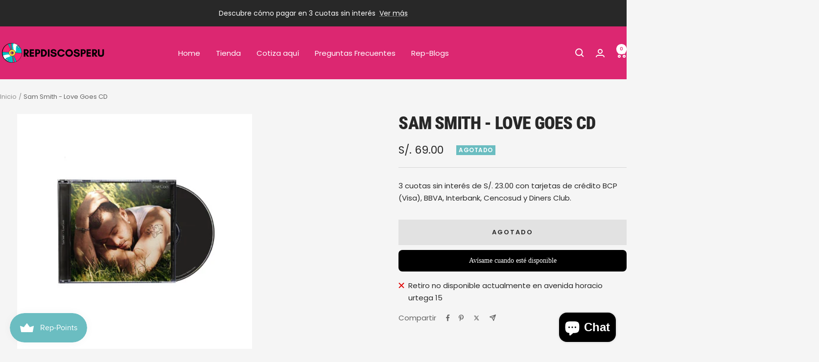

--- FILE ---
content_type: text/javascript; charset=utf-8
request_url: https://www.repdiscosperu.com/products/sam-smith-love-goes-cd.js
body_size: 434
content:
{"id":7635117572332,"title":"Sam Smith - Love Goes CD","handle":"sam-smith-love-goes-cd","description":"\u003cp\u003eLove Goes es el tercer álbum de estudio del cantante británico Sam Smith, fue lanzado el 30 de octubre de 2020 a través de Capitol Records.1​2​ El 30 de marzo de 2020 mediante su cuenta de Twitter el cantante anuncio que había tomado la decisión de renombrar el álbum y retrasar la fecha de lanzamiento del mismo para hacer cambios y adiciones importantes al proyecto que será lanzado en algún momento de 2020. Originalmente iba a llamarse \"To Die For\", al igual que el sencillo lanzado el 14 de febrero de 2020.\u003c\/p\u003e","published_at":"2022-05-15T00:51:04-05:00","created_at":"2022-05-14T22:05:49-05:00","vendor":"repdiscos1","type":"","tags":["CD'S","love goes cd","sam smith"],"price":6900,"price_min":6900,"price_max":6900,"available":false,"price_varies":false,"compare_at_price":null,"compare_at_price_min":0,"compare_at_price_max":0,"compare_at_price_varies":false,"variants":[{"id":42778673250540,"title":"Default Title","option1":"Default Title","option2":null,"option3":null,"sku":"REP1078SAM","requires_shipping":true,"taxable":true,"featured_image":null,"available":false,"name":"Sam Smith - Love Goes CD","public_title":null,"options":["Default Title"],"price":6900,"weight":800,"compare_at_price":null,"inventory_management":"shopify","barcode":"","requires_selling_plan":false,"selling_plan_allocations":[]}],"images":["\/\/cdn.shopify.com\/s\/files\/1\/0644\/1497\/4188\/products\/LoveGoesCd.png?v=1652662795"],"featured_image":"\/\/cdn.shopify.com\/s\/files\/1\/0644\/1497\/4188\/products\/LoveGoesCd.png?v=1652662795","options":[{"name":"Title","position":1,"values":["Default Title"]}],"url":"\/products\/sam-smith-love-goes-cd","media":[{"alt":null,"id":29629062775020,"position":1,"preview_image":{"aspect_ratio":1.0,"height":480,"width":480,"src":"https:\/\/cdn.shopify.com\/s\/files\/1\/0644\/1497\/4188\/products\/LoveGoesCd.png?v=1652662795"},"aspect_ratio":1.0,"height":480,"media_type":"image","src":"https:\/\/cdn.shopify.com\/s\/files\/1\/0644\/1497\/4188\/products\/LoveGoesCd.png?v=1652662795","width":480}],"requires_selling_plan":false,"selling_plan_groups":[]}